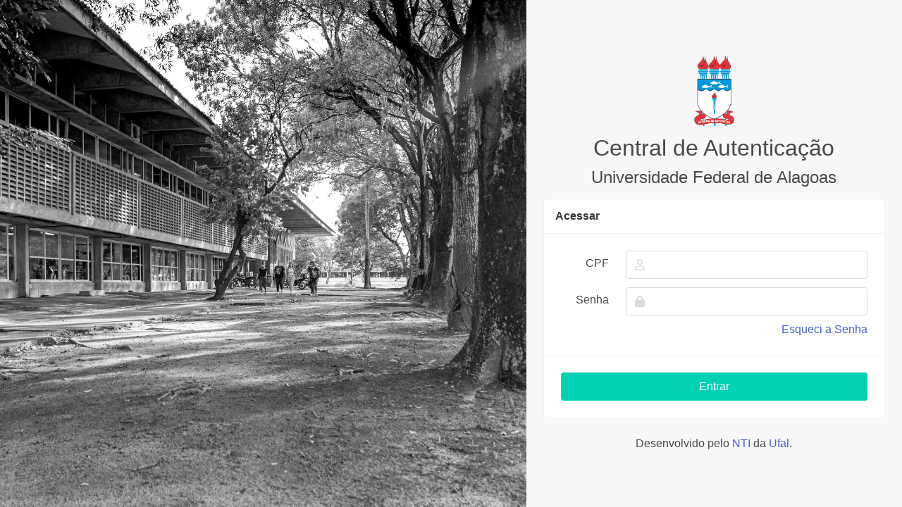

--- FILE ---
content_type: text/html;charset=UTF-8
request_url: https://sistemas.ufal.br/cas/login?service=https%3A%2F%2Fcedu.ufal.br%2Fcas_login%3Fcame_from%3Dhttps%3A%2F%2Fcedu.ufal.br%2F%40%40multilingual-selector%2F02f9b9aa366f4118ac1d9b6dd83b8d0e%2Ffr%3Fset_language%3Dfr
body_size: 1640
content:
<!DOCTYPE html>







<html lang="pt-br">
	<head>
		<meta charset="UTF-8">
		<meta http-equiv="X-UA-Compatible" content="IE=edge">
		<meta name="viewport" content="width=device-width, initial-scale=1">
		<title>UFAL</title>	

		<link rel="shortcut icon" type="image/x-icon" href="/cas/img/favicon.ico;jsessionid=7CF4D81D3DDB846DA90A50C9BFC5A711" />	

		<link type="text/css" rel="stylesheet" href="/cas/css/main.min.css;jsessionid=7CF4D81D3DDB846DA90A50C9BFC5A711" />
		<link rel="stylesheet" href="fontawesome/css/all.min.css;jsessionid=7CF4D81D3DDB846DA90A50C9BFC5A711">
		<style>
			html, body{
				height: 100%;
			}
	
			.landing-image{
				background-image: url("images/front.jpg");
				background-size: cover;
				background-position: center;
				filter: grayscale(1);
			}
			.login-section{
				display: flex;
				flex-direction: column;
				justify-content: center;
				height: 100%;
				margin-inline: auto;
			}
			@media (max-width: 768px) {
				
				.root{
					display:block
				}
				.landing-image{
					width:100%;
					height:100%;
					position: fixed;
					z-index: 1;
					opacity: .2;
				}
				.login-form{
					z-index: 2;
					position: relative;
					height: 100vh;
				}
			}
			@media (min-width: 769px) {
				.root{
					height: 100vh;
					display: flex;
				}
				.landing-image{
					flex-grow: 0;
					max-width: 58.333333%;
					flex-basis: 58.333333%;
					background-image: url("images/front.jpg");
					background-size: cover;
					background-position: center;
					filter: grayscale(1);
				}
		
				.login-form{
					flex-grow: 0;
					max-width: 41.666667%;
					flex-basis: 41.666667%;
				}
			}
		</style>
	</head>
	<body>
		<div class="root">
			<div class="landing-image"></div>
			<div class="login-form">
				<section class="section is-main-section login-section">
					<figure class="figure has-text-centered">
						<img src="/cas/img/brasao-ufal.png;jsessionid=7CF4D81D3DDB846DA90A50C9BFC5A711" alt="Brasão da Ufal">
					</figure>
					<h1 class="is-size-3 has-text-centered">Central de Autenticação</h1>
					<h2 class="is-size-4 has-text-centered pb-3">Universidade Federal de Alagoas</h2>
					<div class="card">
						<header class="card-header">
							<p class="card-header-title">Acessar</p>
						</header>
						<div class="card-content">
							<form id="loginForm" class="form-horizontal" action="/cas/login;jsessionid=7CF4D81D3DDB846DA90A50C9BFC5A711?service=https%3A%2F%2Fcedu.ufal.br%2Fcas_login%3Fcame_from%3Dhttps%3A%2F%2Fcedu.ufal.br%2F%40%40multilingual-selector%2F02f9b9aa366f4118ac1d9b6dd83b8d0e%2Ffr%3Fset_language%3Dfr" method="post">
								
								<input type="hidden" name="lt" value="LT-375194-KxjVqbdfzSdOgyK1XhDunrdXEsUCSt" />
								<input type="hidden" name="execution" value="e1s1" />
								<input type="hidden" name="_eventId" value="submit" />
								
								<div class="field is-horizontal">
									<div class="field-label is-normal">
										CPF
									</div>
									<div class="field-body">
										<div class="field">
											<p class="control is-expanded has-icons-left">
												
												
													
													<input id="username" name="username" class="input" tabindex="1" aria-label="CPF" accesskey="u" type="text" value="" autocomplete="false"/>
												
												<span class="icon is-small is-left"><i class="fa-regular fa-user"></i></span>
											</p>
										</div>
									</div>
								</div>
								<div class="field is-horizontal">
									<div class="field-label is-normal">
										Senha
									</div>
									<div class="field-body">
										<div class="field">
											<p class="control is-expanded has-icons-left">
												<input id="password" name="password" class="input" tabindex="2" aria-label="Senha" type="password" value=""/>
												<span class="icon is-small is-left"><i class="fa-solid fa-lock"></i></span>
												<p class="has-text-right is-size-6 mt-2">
													<a href="https://sistemas.ufal.br/perfil/recuperar_senha">Esqueci a Senha</a>
												</p>
											</p>
										</div>
									</div>
								</div>
								<hr>
								<div class="field is-horizontal">
									<button type="submit" class="button is-primary is-fullwidth">
										<span>Entrar</span>
									</button>
								</div>
							</form>
						</div>
					</div>
					<p class="has-text-centered">
						Desenvolvido pelo <a href="https://nti.ufal.br" target="_blank">NTI</a> da
						<a href="https://ufal.br" target="_blank">Ufal</a>.
					</p>
				</section>
			</div>
		</div>
	</body>
</html>